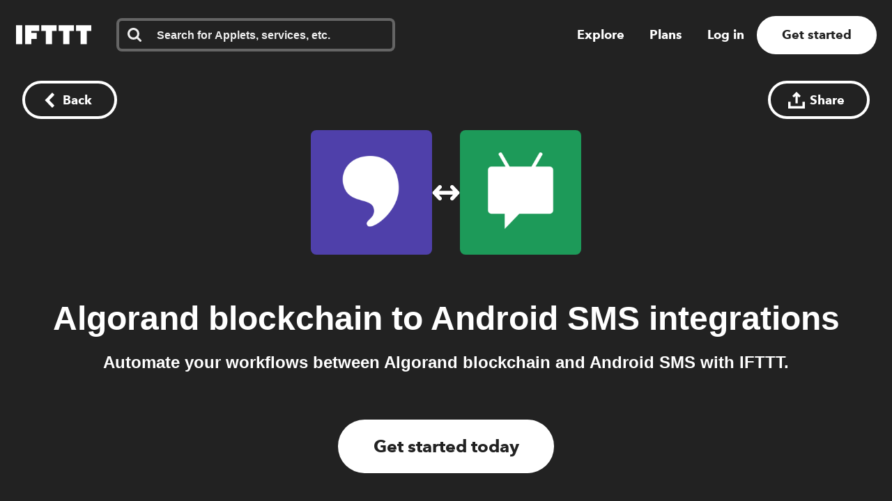

--- FILE ---
content_type: text/javascript
request_url: https://web-assets.ifttt.com/builds/assets/shared_vanilla_setup-DUDNPlt2.js
body_size: 440
content:
import{ac as n,ad as i,ae as o,af as a,n as s,o as d,ag as p,ah as l,ai as u,aj as w,V as c,m as g,y as t,ak as f,al as y,R as A,am as m,an as S}from"./header-CZcSLsBJ.js";import{s as h}from"./setup_unified_mobile_menu-KN9tCv1m.js";function B(){window.App?.sentryDSNGrizzlyClient&&(n({dsn:window.App.sentryDSNGrizzlyClient,release:window.App.datadogVersion,initialScope:{user:{id:window.App?.user?.id}},integrations:[o({onunhandledrejection:!1}),a()],beforeSend(e){const r=e?.request?.url||e?.request?.headers?.Referer;return typeof r=="string"&&r.includes("email.ifttt.com")?null:e},ignoreErrors:i}),window.App=window.App||{},window.App.Sentry={captureException:d,captureMessage:s})}function E(){p(),B(),l(),u(),document.addEventListener("DOMContentLoaded",()=>{w(),c(),g(),document.getElementById("try-pro-free")?.addEventListener("click",()=>{t?.("click_try_pro_free")},{once:!0}),f(),window.App.user.id&&y()}),window.App=window.App||{},window.App=Object.assign(window.App,{storedFieldPath:(e,r="")=>r===""?`/stored_fields/options?resolve_url=${e}`:`/stored_fields/options?resolve_url=${e}&live_channel_id=${r}`}),window.App.Comps={},window.App.Scripts={BackButton:m,RubberBandPinchColor:A,SetupUnifiedMobileMenu:h},window.App.Utils={logCustomDatadogAction:t,logDatadogError:S}}export{E as s};
//# sourceMappingURL=shared_vanilla_setup-DUDNPlt2.js.map


--- FILE ---
content_type: text/javascript
request_url: https://web-assets.ifttt.com/builds/assets/connect-xJnzy6Yp.js
body_size: 466
content:
import{i as a}from"./sharing-ZCL5lFsI.js";import{s as n}from"./shared_vanilla_setup-DUDNPlt2.js";import{l as r}from"./load_applets_list-DRnJxrkK.js";import{T as s}from"./tqa_list_tabs-D0oaShaE.js";import{B as c}from"./build_automation_dropdown-Ymy3QXtG.js";import{y as i}from"./header-CZcSLsBJ.js";import"./setup_unified_mobile_menu-KN9tCv1m.js";import"./_commonjsHelpers-CE1G-McA.js";const p=async()=>{const o=JSON.parse(document.querySelector("[data-connect-page]")?.dataset?.connectPage||"{}"),{discoverMoreAppletsUrl:e}=o,t=document.querySelector(".discover_applets");r(t,e)};n();document.addEventListener("DOMContentLoaded",async function(){i?.("connect_service_xy_page_viewed"),a(),p(),s(),c()},{once:!0});
//# sourceMappingURL=connect-xJnzy6Yp.js.map
